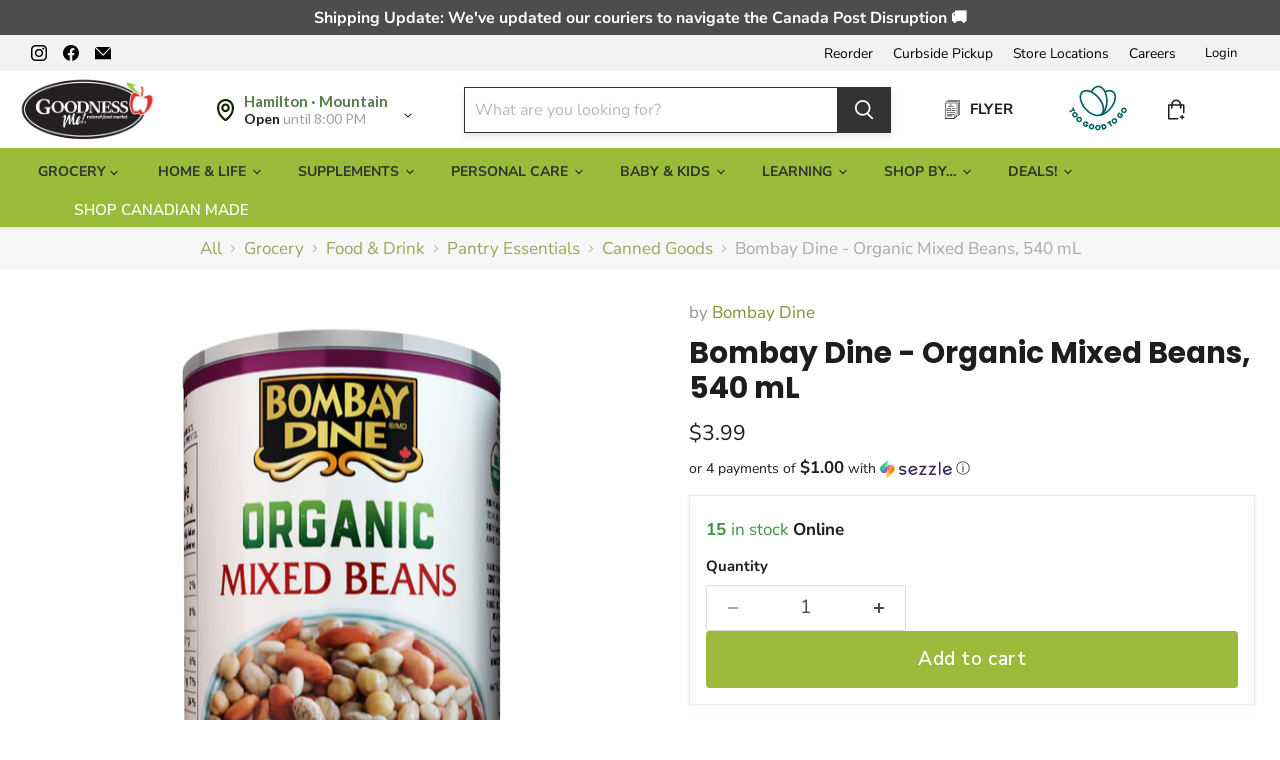

--- FILE ---
content_type: text/html; charset=utf-8
request_url: https://goodnessme.ca/apps/reviews/products?url=https:/goodnessme.ca/products/bombay-dine-organic-mixed-beans-540ml
body_size: 479
content:
 [ { "@context": "http://schema.org",  "@type": "Product",  "@id": "https://goodnessme.ca/products/bombay-dine-organic-mixed-beans-540ml#product_sp_schemaplus", "mainEntityOfPage": { "@type": "WebPage", "@id": "https://goodnessme.ca/products/bombay-dine-organic-mixed-beans-540ml#webpage_sp_schemaplus", "sdDatePublished": "2026-01-21T17:07-0500", "sdPublisher": { "@context": "http://schema.org", "@type": "Organization", "@id": "https://schemaplus.io", "name": "SchemaPlus App" } }, "additionalProperty": [    { "@type": "PropertyValue", "name" : "Tags", "value": [  "Canadian",  "Canned Beans",  "Certified Organic",  "Made In Canada",  "Vegan"  ] }   ,{"@type": "PropertyValue", "name" : "Title", "value": [  "Default Title"  ] }   ],     "brand": { "@type": "Brand", "name": "Bombay Dine",  "url": "https://goodnessme.ca/collections/vendors?q=Bombay%20Dine"  },  "category":"Food \u0026 Drink", "color": "", "depth":"", "height":"", "itemCondition":"http://schema.org/NewCondition", "logo":"", "manufacturer":"", "material": "", "model":"",  "offers": { "@type": "Offer", "@id": "452661116959",   "availability": "http://schema.org/InStock",    "inventoryLevel": { "@type": "QuantitativeValue", "value": "15" },    "price" : 3.99, "priceSpecification": [ { "@type": "UnitPriceSpecification", "price": 3.99, "priceCurrency": "CAD" }  ],      "priceCurrency": "CAD", "description": "CAD-399-$3.99-$3.99 CAD-3.99", "priceValidUntil": "2030-12-21",    "shippingDetails": [  { "@type": "OfferShippingDetails", "shippingRate": { "@type": "MonetaryAmount",    "currency": "CAD" }, "shippingDestination": { "@type": "DefinedRegion", "addressCountry": [  ] }, "deliveryTime": { "@type": "ShippingDeliveryTime", "handlingTime": { "@type": "QuantitativeValue", "minValue": "", "maxValue": "", "unitCode": "DAY" }, "transitTime": { "@type": "QuantitativeValue", "minValue": "", "maxValue": "", "unitCode": "DAY" } }  }  ],   "seller": { "@type": "Organization", "name": "Goodness Me!", "@id": "https://goodnessme.ca#organization_sp_schemaplus" } },     "productID":"452661116959",  "productionDate":"", "purchaseDate":"", "releaseDate":"",  "review": "",   "sku": "1000007693",   "gtin12": "620988006247", "mpn": "",  "weight": { "@type": "QuantitativeValue", "unitCode": "LBR", "value": "0.0" }, "width":"",    "description": "A convenient mix of chick peas, kidney beans, romano beans, and black-eyed beans.\n\nIngredients\n\n\n\nchick peas, kidney beans, romano beans, and black-eyed beans.\n\n",  "image": [      "https:\/\/goodnessme.ca\/cdn\/shop\/files\/image_0f2e9e8c-3500-4413-b659-21c1695181ee.webp?v=1764180440\u0026width=600"      ], "name": "Bombay Dine - Organic Mixed Beans, 540 mL", "url": "https://goodnessme.ca/products/bombay-dine-organic-mixed-beans-540ml" }      ,{ "@context": "http://schema.org", "@type": "BreadcrumbList", "name": "Goodness Me! Breadcrumbs Schema by SchemaPlus", "itemListElement": [  { "@type": "ListItem", "position": 1, "item": { "@id": "https://goodnessme.ca/collections", "name": "Products" } }, { "@type": "ListItem", "position": 2, "item": { "@id": "https://goodnessme.ca/collections/a-b", "name": "A - B" } },  { "@type": "ListItem", "position": 3, "item": { "@id": "https://goodnessme.ca/products/bombay-dine-organic-mixed-beans-540ml#breadcrumb_sp_schemaplus", "name": "Bombay Dine - Organic Mixed Beans, 540 mL" } } ] }  ]

--- FILE ---
content_type: application/x-javascript; charset=utf-8
request_url: https://bundler.nice-team.net/app/shop/status/goodness-me.myshopify.com.js?1769033269
body_size: -177
content:
var bundler_settings_updated='1768941566';

--- FILE ---
content_type: text/javascript; charset=utf-8
request_url: https://goodnessme.ca/products/bombay-dine-organic-mixed-beans-540ml.js
body_size: 165
content:
{"id":452661116959,"title":"Bombay Dine - Organic Mixed Beans, 540 mL","handle":"bombay-dine-organic-mixed-beans-540ml","description":"\u003cspan\u003eA convenient mix of chick peas, kidney beans, romano beans, and black-eyed beans.\u003c\/span\u003e\n\u003cul class=\"tabs\"\u003e\n\u003cli\u003e\u003ca class=\"active\" href=\"#tab1\"\u003eIngredients\u003c\/a\u003e\u003c\/li\u003e\n\u003c\/ul\u003e\n\u003cul class=\"tabs-content\"\u003e\n\u003cli class=\"active\" id=\"tab1\"\u003e\n\u003cp\u003e\u003cb\u003echick peas, kidney beans, romano beans, and black-eyed beans.\u003c\/b\u003e\u003c\/p\u003e\n\u003c\/li\u003e\n\u003c\/ul\u003e","published_at":"2023-09-06T10:58:18-04:00","created_at":"2018-02-28T15:48:01-05:00","vendor":"Bombay Dine","type":"Food \u0026 Drink","tags":["Canadian","Canned Beans","Certified Organic","Made In Canada","Vegan"],"price":399,"price_min":399,"price_max":399,"available":true,"price_varies":false,"compare_at_price":0,"compare_at_price_min":0,"compare_at_price_max":0,"compare_at_price_varies":false,"variants":[{"id":5592559616031,"title":"Default Title","option1":"Default Title","option2":null,"option3":null,"sku":"1000007693","requires_shipping":true,"taxable":true,"featured_image":null,"available":true,"name":"Bombay Dine - Organic Mixed Beans, 540 mL","public_title":null,"options":["Default Title"],"price":399,"weight":0,"compare_at_price":0,"inventory_quantity":15,"inventory_management":"shopify","inventory_policy":"deny","barcode":"620988006247","quantity_rule":{"min":1,"max":null,"increment":1},"quantity_price_breaks":[],"requires_selling_plan":false,"selling_plan_allocations":[]}],"images":["\/\/cdn.shopify.com\/s\/files\/1\/1174\/5908\/files\/image_0f2e9e8c-3500-4413-b659-21c1695181ee.webp?v=1764180440"],"featured_image":"\/\/cdn.shopify.com\/s\/files\/1\/1174\/5908\/files\/image_0f2e9e8c-3500-4413-b659-21c1695181ee.webp?v=1764180440","options":[{"name":"Title","position":1,"values":["Default Title"]}],"url":"\/products\/bombay-dine-organic-mixed-beans-540ml","media":[{"alt":null,"id":30210185199805,"position":1,"preview_image":{"aspect_ratio":0.667,"height":922,"width":615,"src":"https:\/\/cdn.shopify.com\/s\/files\/1\/1174\/5908\/files\/image_0f2e9e8c-3500-4413-b659-21c1695181ee.webp?v=1764180440"},"aspect_ratio":0.667,"height":922,"media_type":"image","src":"https:\/\/cdn.shopify.com\/s\/files\/1\/1174\/5908\/files\/image_0f2e9e8c-3500-4413-b659-21c1695181ee.webp?v=1764180440","width":615}],"requires_selling_plan":false,"selling_plan_groups":[]}